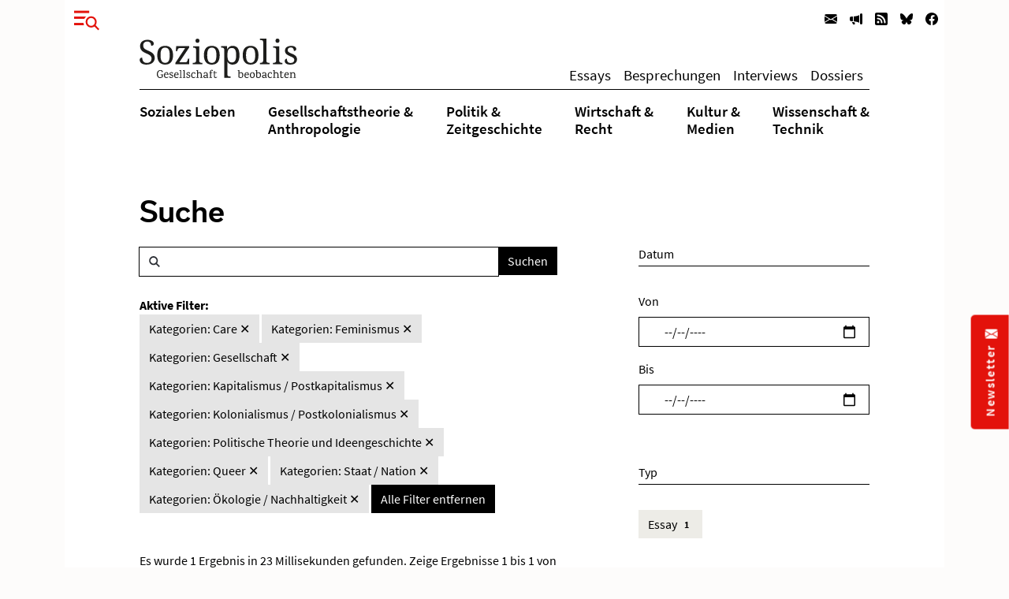

--- FILE ---
content_type: text/html; charset=utf-8
request_url: https://www.soziopolis.de/suche.html?tx_solr%5Bfilter%5D%5B2%5D=category%3AQueer&tx_solr%5Bfilter%5D%5B3%5D=category%3ACare&tx_solr%5Bfilter%5D%5B4%5D=category%3AStaat%20%2F%20Nation&tx_solr%5Bfilter%5D%5B5%5D=category%3A%C3%96kologie%20%2F%20Nachhaltigkeit&tx_solr%5Bfilter%5D%5B6%5D=category%3AKolonialismus%20%2F%20Postkolonialismus&tx_solr%5Bfilter%5D%5B7%5D=category%3APolitische%20Theorie%20und%20Ideengeschichte&tx_solr%5Bfilter%5D%5B8%5D=category%3AFeminismus&tx_solr%5Bfilter%5D%5B9%5D=category%3AGesellschaft&tx_solr%5Bfilter%5D%5B10%5D=category%3AKapitalismus%20%2F%20Postkapitalismus
body_size: 8544
content:
<!DOCTYPE html>
<html lang="de-DE">
<head>
    <meta charset="utf-8">

<!-- 
	build by werkraum-media.de

	This website is powered by TYPO3 - inspiring people to share!
	TYPO3 is a free open source Content Management Framework initially created by Kasper Skaarhoj and licensed under GNU/GPL.
	TYPO3 is copyright 1998-2026 of Kasper Skaarhoj. Extensions are copyright of their respective owners.
	Information and contribution at https://typo3.org/
-->

<link rel="icon" href="/_assets/8160f583899d2c93262e3083ed5085f2/Favicon/favicon.ico" type="image/vnd.microsoft.icon">
<title>Suche</title>
<meta name="generator" content="TYPO3 CMS">
<meta name="viewport" content="width=device-width, initial-scale=1">
<meta name="robots" content="index,follow">
<meta name="twitter:card" content="summary">
<meta name="twitter:title" content="Suche">
<meta name="apple-mobile-web-app-capable" content="no">


<link rel="stylesheet" href="/_assets/8160f583899d2c93262e3083ed5085f2/Stylesheets/fonts.css?1758802537" media="all">
<link rel="stylesheet" href="/_assets/8160f583899d2c93262e3083ed5085f2/Stylesheets/main.css?1758802537" media="all">







<link rel="canonical" href="https://www.soziopolis.de/suche.html">

</head>
<body>

    <div class="container">
        <div class="page-wrapper">
            <header class="page-header">
                

    

    <div class="modal fade fullscreen" id="menuModal" tabindex="-1" role="dialog" aria-labelledby="myModalLabel" aria-hidden="true">

        <div class="modal-dialog">
            <div class="modal-content">
                <div class="container">
                    <div class="modal-body">

                        <button
                            type="button"
                            class="btn-close btn btn-link ms-3 text-primary"
                            data-bs-dismiss="modal"
                            aria-hidden="true">
                        </button>

                        <div class="row mt-4">
                            <div class="col-md-4 col-lg-3">
                                <p class="mb-1 ms-lg-5"><b>Themen</b></p>
                                <ul class="nav flex-column ms-lg-5">
                                    
                                        <li class="nav-item border-bottom">
                                            <a class="nav-link " href="/soziales-leben.html">
                                                Soziales Leben
                                            </a>
                                        </li>
                                    
                                        <li class="nav-item border-bottom">
                                            <a class="nav-link " href="/gesellschaftstheorie-anthropologie.html">
                                                Gesellschaftstheorie &amp;
Anthropologie
                                            </a>
                                        </li>
                                    
                                        <li class="nav-item border-bottom">
                                            <a class="nav-link " href="/politik-zeitgeschichte.html">
                                                Politik &amp;
Zeitgeschichte
                                            </a>
                                        </li>
                                    
                                        <li class="nav-item border-bottom">
                                            <a class="nav-link " href="/wirtschaft-recht.html">
                                                Wirtschaft &amp;
Recht
                                            </a>
                                        </li>
                                    
                                        <li class="nav-item border-bottom">
                                            <a class="nav-link " href="/kultur-medien.html">
                                                Kultur &amp;
Medien
                                            </a>
                                        </li>
                                    
                                        <li class="nav-item ">
                                            <a class="nav-link " href="/wissenschaft-technik.html">
                                                Wissenschaft &amp;
Technik
                                            </a>
                                        </li>
                                    
                                </ul>
                            </div>

                            <div class="col-md-3 col-lg-2">
                                <p class="mb-1"><b>Texte</b></p>
                                <ul class="nav flex-column mb-3">
                                    
                                        <li class="nav-item border-bottom">
                                            <a class="nav-link " href="/texte/essay.html">
                                                Essays
                                            </a>
                                        </li>
                                    
                                        <li class="nav-item border-bottom">
                                            <a class="nav-link " href="/besprechungen.html">
                                                Besprechungen
                                            </a>
                                        </li>
                                    
                                        <li class="nav-item border-bottom">
                                            <a class="nav-link " href="/texte/interview.html">
                                                Interviews
                                            </a>
                                        </li>
                                    
                                        <li class="nav-item ">
                                            <a class="nav-link " href="/dossier.html">
                                                Dossiers
                                            </a>
                                        </li>
                                    
                                </ul>
                            </div>


                            <div class="col-md-3 col-lg-2">
                                <p class="mb-1"><b>Service</b></p>
                                <ul class="nav flex-column menu-service">
                                    
                                        <li class="nav-item border-bottom">
                                            <a class="nav-link " href="/ausschreibungen/stelle.html">
                                                Stellenausschreibungen
                                            </a>
                                        </li>
                                    
                                        <li class="nav-item border-bottom">
                                            <a class="nav-link " href="/ausschreibungen/call.html">
                                                Calls
                                            </a>
                                        </li>
                                    
                                        <li class="nav-item border-bottom">
                                            <a class="nav-link " href="/veranstaltungen.html">
                                                Veranstaltungen
                                            </a>
                                        </li>
                                    
                                        <li class="nav-item border-bottom">
                                            <a class="nav-link " href="/zeitschriften.html">
                                                Zeitschriften
                                            </a>
                                        </li>
                                    
                                        <li class="nav-item ">
                                            <a class="nav-link " href="/texte/podcast-video.html">
                                                Multimedia
                                            </a>
                                        </li>
                                    
                                </ul>
                            </div>

                            <div class="col-md-3 col-lg-4">
                                <p class="mb-1"><b>Veröffentlichen</b></p>
                                <ul class="nav flex-column menu-contribute">
                                    
                                        <li class="nav-item border-bottom">
                                            <a class="nav-link " href="/veroeffentlichen.html#c9649">
                                                Stellenausschreibungen bekanntmachen
                                            </a>
                                        </li>
                                    
                                        <li class="nav-item border-bottom">
                                            <a class="nav-link " href="/veroeffentlichen.html#c9650">
                                                Calls publizieren
                                            </a>
                                        </li>
                                    
                                        <li class="nav-item border-bottom">
                                            <a class="nav-link " href="/veroeffentlichen.html#c9651">
                                                Veranstaltungen ankündigen
                                            </a>
                                        </li>
                                    
                                        <li class="nav-item border-bottom">
                                            <a class="nav-link " href="/veroeffentlichen.html#c9653">
                                                Zeitschrifteninhaltsverzeichnisse veröffentlichen
                                            </a>
                                        </li>
                                    
                                        <li class="nav-item ">
                                            <a class="nav-link " href="/veroeffentlichen.html#c9652">
                                                Texte einreichen
                                            </a>
                                        </li>
                                    
                                </ul>
                            </div>
                        </div>

                        <div class="row">
                            <div class="col-md-12 col-lg-6">
                                <div class="mt-5 mb-3 mb-lg-5 ms-lg-5">
                                    <form class="form-inline search-form-global"
                                    action="/suche.html">
                                        <div class="input-group">
                                            <span class="icon-search form-control-icon"></span>
                                            <input class="form-control"
                                                type="text"
                                                name="q"/>
                                            <button class="btn btn-dark"
                                                type="submit">
                                                Suchen
                                            </button>
                                        </div>
                                    </form>
                                </div>
                            </div>
                        </div>

                    </div>
                </div>
            </div>
        </div>

    </div>



    
        <nav class="navbar navbar-expand-lg navbar-light d-print-none">
            <button type="button" class="btn btn-link offcanvas-toggle collapsed" data-bs-toggle="modal" data-bs-target="#menuModal" aria-label="Menu">
                
        <!-- @TODO: OPTIMIZE SVG ICONS -->
        <svg xmlns="http://www.w3.org/2000/svg" width="32" height="32" viewBox="0 0 43.401 33.665">
            <g id="Gruppe_780" data-name="Gruppe 780" transform="translate(-37 -26)">
              <rect id="Rechteck_570" data-name="Rechteck 570" width="26" height="4" transform="translate(37 26)" fill="currentColor"/>
              <rect id="Rechteck_571" data-name="Rechteck 571" width="26" height="4" transform="translate(37 36)" fill="currentColor"/>
              <rect id="Rechteck_572" data-name="Rechteck 572" width="26" height="4" transform="translate(37 47)" fill="currentColor"/>
              <circle id="Ellipse_9" data-name="Ellipse 9" cx="13" cy="13" r="13" transform="translate(53 33)" fill="#fff"/>
              <g id="Gruppe_778" data-name="Gruppe 778" transform="translate(-1132.838 -16.88)">
                <g id="Gruppe_680" data-name="Gruppe 680" transform="translate(1191.13 53.88)">
                  <path id="Pfad_24" data-name="Pfad 24" d="M6.768,6.956a8.426,8.426,0,0,0,0-11.685,7.885,7.885,0,0,0-11.367,0,8.422,8.422,0,0,0,0,11.685A7.885,7.885,0,0,0,6.768,6.956Z" transform="translate(6.955 7.148)" fill="none" stroke="currentColor" stroke-width="3"/>
                </g>
                <g id="Gruppe_681" data-name="Gruppe 681" transform="translate(1205.205 68.279)">
                  <path id="Pfad_25" data-name="Pfad 25" d="M0,0,6.953,7.225" fill="none" stroke="currentColor" stroke-width="3"/>
                </g>
              </g>
            </g>
          </svg>
    
            </button>

            <ul class="navbar-nav ms-auto flex-row">
                
                    <li class="nav-item  ms-3 ms-lg-0">
                        <a class="nav-link newsletter" title="Newsletter" href="/newsletter.html">
                            
        <svg xmlns="http://www.w3.org/2000/svg" width="16" height="16" fill="currentColor" class="bi bi-envelope-fill" viewBox="0 0 16 16">
            <path d="M.05 3.555A2 2 0 0 1 2 2h12a2 2 0 0 1 1.95 1.555L8 8.414.05 3.555zM0 4.697v7.104l5.803-3.558L0 4.697zM6.761 8.83l-6.57 4.027A2 2 0 0 0 2 14h12a2 2 0 0 0 1.808-1.144l-6.57-4.027L8 9.586l-1.239-.757zm3.436-.586L16 11.801V4.697l-5.803 3.546z"/>
        </svg>
    
                            <span class="d-none">Newsletter</span>
                        </a>
                    </li>
                
                    <li class="nav-item  ms-3 ms-lg-0">
                        <a class="nav-link veröffentlichen" title="Veröffentlichen" href="/veroeffentlichen.html">
                            
        <svg xmlns="http://www.w3.org/2000/svg" width="16" height="16" fill="currentColor" class="bi bi-megaphone-fill" viewBox="0 0 16 16">
            <path d="M13 2.5a1.5 1.5 0 0 1 3 0v11a1.5 1.5 0 0 1-3 0v-11zm-1 .724c-2.067.95-4.539 1.481-7 1.656v6.237a25.222 25.222 0 0 1 1.088.085c2.053.204 4.038.668 5.912 1.56V3.224zm-8 7.841V4.934c-.68.027-1.399.043-2.008.053A2.02 2.02 0 0 0 0 7v2c0 1.106.896 1.996 1.994 2.009a68.14 68.14 0 0 1 .496.008 64 64 0 0 1 1.51.048zm1.39 1.081c.285.021.569.047.85.078l.253 1.69a1 1 0 0 1-.983 1.187h-.548a1 1 0 0 1-.916-.599l-1.314-2.48a65.81 65.81 0 0 1 1.692.064c.327.017.65.037.966.06z"/>
        </svg>
    
                            <span class="d-none">Veröffentlichen</span>
                        </a>
                    </li>
                
                
                    <li class="nav-item  ms-3 ms-lg-0">
                        <a class="nav-link" title="RSS" href="https://www.soziopolis.de/rssfeed.xml">
                            
        <svg xmlns="http://www.w3.org/2000/svg" width="16" height="16" fill="currentColor" class="bi bi-rss-fill" viewBox="0 0 16 16">
            <path d="M2 0a2 2 0 0 0-2 2v12a2 2 0 0 0 2 2h12a2 2 0 0 0 2-2V2a2 2 0 0 0-2-2H2zm1.5 2.5c5.523 0 10 4.477 10 10a1 1 0 1 1-2 0 8 8 0 0 0-8-8 1 1 0 0 1 0-2zm0 4a6 6 0 0 1 6 6 1 1 0 1 1-2 0 4 4 0 0 0-4-4 1 1 0 0 1 0-2zm.5 7a1.5 1.5 0 1 1 0-3 1.5 1.5 0 0 1 0 3z"/>
        </svg>
    
                            <span class="d-none">RSS</span>
                        </a>
                    </li>
                
                    <li class="nav-item  ms-3 ms-lg-0">
                        <a class="nav-link" title="Bluesky" href="https://bsky.app/profile/soziopolis.bsky.social" rel="noreferrer">
                            
        <svg xmlns="http://www.w3.org/2000/svg" width="16" height="16" fill="currentColor" class="bi bi-bluesky" viewBox="0 0 16 16">
            <path d="M3.468 1.948C5.303 3.325 7.276 6.118 8 7.616c.725-1.498 2.698-4.29 4.532-5.668C13.855.955 16 .186 16 2.632c0 .489-.28 4.105-.444 4.692-.572 2.04-2.653 2.561-4.504 2.246 3.236.551 4.06 2.375 2.281 4.2-3.376 3.464-4.852-.87-5.23-1.98-.07-.204-.103-.3-.103-.218 0-.081-.033.014-.102.218-.379 1.11-1.855 5.444-5.231 1.98-1.778-1.825-.955-3.65 2.28-4.2-1.85.315-3.932-.205-4.503-2.246C.28 6.737 0 3.12 0 2.632 0 .186 2.145.955 3.468 1.948"/>
        </svg>
    
                            <span class="d-none">Bluesky</span>
                        </a>
                    </li>
                
                    <li class="nav-item  ms-3 ms-lg-0">
                        <a class="nav-link" title="Facebook" href="https://www.facebook.com/Soziopolis-470844213115079" rel="noreferrer">
                            
        <svg xmlns="http://www.w3.org/2000/svg" width="16" height="16" fill="currentColor" class="bi bi-facebook" viewBox="0 0 16 16">
            <path d="M16 8.049c0-4.446-3.582-8.05-8-8.05C3.58 0-.002 3.603-.002 8.05c0 4.017 2.926 7.347 6.75 7.951v-5.625h-2.03V8.05H6.75V6.275c0-2.017 1.195-3.131 3.022-3.131.876 0 1.791.157 1.791.157v1.98h-1.009c-.993 0-1.303.621-1.303 1.258v1.51h2.218l-.354 2.326H9.25V16c3.824-.604 6.75-3.934 6.75-7.951z"/>
        </svg>
    
                            <span class="d-none">Facebook</span>
                        </a>
                    </li>
                
            </ul>

        </nav>
    

    <div class="default-header px-3 px-xl-0">
        <div class="row">
            <div class="col-md12 offset-md-0 col-xl-10 offset-xl-1">
                
    <nav class="navbar navbar-expand-lg navbar-light menu-secondary justify-content-center justify-content-lg-between">
        <a class="navbar-brand me-0 mt-3 mb-3 mt-lg-0 mb-lg-0" href="/index.html">
            <img alt="Logo Soziopolis" title="Soziopolis Logo" src="/_assets/8160f583899d2c93262e3083ed5085f2/Images/soziopolis.svg" width="200" height="50" />
        </a>
        <ul class="navbar-nav ms-auto flex-row d-none d-sm-inline-flex">
            
                <li class="nav-item ms-3 ms-lg-0">
                    <a class="nav-link " href="/texte/essay.html">
                        Essays
                    </a>
                </li>
            
                <li class="nav-item ms-3 ms-lg-0">
                    <a class="nav-link " href="/besprechungen.html">
                        Besprechungen
                    </a>
                </li>
            
                <li class="nav-item ms-3 ms-lg-0">
                    <a class="nav-link " href="/texte/interview.html">
                        Interviews
                    </a>
                </li>
            
                <li class="nav-item ms-3 ms-lg-0">
                    <a class="nav-link " href="/dossier.html">
                        Dossiers
                    </a>
                </li>
            
        </ul>
    </nav>

            </div>
        </div>

        <div class="row">
            <div class="col-md-12 offset-md-0 col-xl-10 offset-xl-1">
                <div class="d-none d-md-block menu-primary mt-2 mb-3">
                    
    <ul class="nav d-flex justify-content-center justify-content-lg-between">
        
            <li class="nav-item">
                <a class="nav-link  " href="/soziales-leben.html">
                    Soziales Leben
                </a>
            </li>
        
            <li class="nav-item">
                <a class="nav-link  " href="/gesellschaftstheorie-anthropologie.html">
                    Gesellschaftstheorie &amp;<br />
Anthropologie
                </a>
            </li>
        
            <li class="nav-item">
                <a class="nav-link  " href="/politik-zeitgeschichte.html">
                    Politik &amp;<br />
Zeitgeschichte
                </a>
            </li>
        
            <li class="nav-item">
                <a class="nav-link  " href="/wirtschaft-recht.html">
                    Wirtschaft &amp;<br />
Recht
                </a>
            </li>
        
            <li class="nav-item">
                <a class="nav-link  " href="/kultur-medien.html">
                    Kultur &amp;<br />
Medien
                </a>
            </li>
        
            <li class="nav-item">
                <a class="nav-link  " href="/wissenschaft-technik.html">
                    Wissenschaft &amp;<br />
Technik
                </a>
            </li>
        
    </ul>


                </div>
            </div>
        </div>
    </div>



            </header>

            <main class="page-content mb-5">
                

        <div class="row">
            <div class="col-md-12 col-xl-10 offset-xl-1">
                <div class="default-content mt-5 mb-5 px-3 px-xl-0">
                    

    <div class="row">
        <div class="col-12">
            <h1 class="mb-4">Suche</h1>
        </div>
    </div>
    <div class="row">
        <div class="col-xl-7">
            

        <div class="row">
            
                <div class="tx-solr-search-form">
                    

    <div class="tx-solr-search-form">
        <form method="get" class="search-form" id="tx-solr-search-form-pi-results" action="/suche.html" data-suggest="/suche?type=7384" data-suggest-header="Top Results" accept-charset="utf-8">
            <div class="input-group">
                <span class="icon-search form-control-icon"></span>

                

                

                <input type="text" class="tx-solr-q js-solr-q tx-solr-suggest tx-solr-suggest-focus form-control" name="tx_solr[q]" value="" />

                <span class="input-group-btn">
                    <button class="btn btn-dark tx-solr-submit" type="submit">
                        <span>
                            Suchen
                        </span>
                    </button>
                </span>
            </div>
        </form>
    </div>


                </div>
            
        </div>

        <div class="row search-facets">
            <div class="col-md-12">
                
    
        <div id="tx-solr-facets-in-use" class="my-4">
            <b>Aktive Filter:</b><br>
            
                
                    
                        <a href="/suche.html?tx_solr%5Bfilter%5D%5B2%5D=category%3AQueer&amp;tx_solr%5Bfilter%5D%5B4%5D=category%3AStaat%20%2F%20Nation&amp;tx_solr%5Bfilter%5D%5B5%5D=category%3A%C3%96kologie%20%2F%20Nachhaltigkeit&amp;tx_solr%5Bfilter%5D%5B6%5D=category%3AKolonialismus%20%2F%20Postkolonialismus&amp;tx_solr%5Bfilter%5D%5B7%5D=category%3APolitische%20Theorie%20und%20Ideengeschichte&amp;tx_solr%5Bfilter%5D%5B8%5D=category%3AFeminismus&amp;tx_solr%5Bfilter%5D%5B9%5D=category%3AGesellschaft&amp;tx_solr%5Bfilter%5D%5B10%5D=category%3AKapitalismus%20%2F%20Postkapitalismus"
                        class="facet remove-facet-option btn btn-gray-400 ">
                            Kategorien: Care
                            &#10005;
                        </a>
                    
                        <a href="/suche.html?tx_solr%5Bfilter%5D%5B2%5D=category%3AQueer&amp;tx_solr%5Bfilter%5D%5B3%5D=category%3ACare&amp;tx_solr%5Bfilter%5D%5B4%5D=category%3AStaat%20%2F%20Nation&amp;tx_solr%5Bfilter%5D%5B5%5D=category%3A%C3%96kologie%20%2F%20Nachhaltigkeit&amp;tx_solr%5Bfilter%5D%5B6%5D=category%3AKolonialismus%20%2F%20Postkolonialismus&amp;tx_solr%5Bfilter%5D%5B7%5D=category%3APolitische%20Theorie%20und%20Ideengeschichte&amp;tx_solr%5Bfilter%5D%5B9%5D=category%3AGesellschaft&amp;tx_solr%5Bfilter%5D%5B10%5D=category%3AKapitalismus%20%2F%20Postkapitalismus"
                        class="facet remove-facet-option btn btn-gray-400 ">
                            Kategorien: Feminismus
                            &#10005;
                        </a>
                    
                        <a href="/suche.html?tx_solr%5Bfilter%5D%5B2%5D=category%3AQueer&amp;tx_solr%5Bfilter%5D%5B3%5D=category%3ACare&amp;tx_solr%5Bfilter%5D%5B4%5D=category%3AStaat%20%2F%20Nation&amp;tx_solr%5Bfilter%5D%5B5%5D=category%3A%C3%96kologie%20%2F%20Nachhaltigkeit&amp;tx_solr%5Bfilter%5D%5B6%5D=category%3AKolonialismus%20%2F%20Postkolonialismus&amp;tx_solr%5Bfilter%5D%5B7%5D=category%3APolitische%20Theorie%20und%20Ideengeschichte&amp;tx_solr%5Bfilter%5D%5B8%5D=category%3AFeminismus&amp;tx_solr%5Bfilter%5D%5B10%5D=category%3AKapitalismus%20%2F%20Postkapitalismus"
                        class="facet remove-facet-option btn btn-gray-400 ">
                            Kategorien: Gesellschaft
                            &#10005;
                        </a>
                    
                        <a href="/suche.html?tx_solr%5Bfilter%5D%5B2%5D=category%3AQueer&amp;tx_solr%5Bfilter%5D%5B3%5D=category%3ACare&amp;tx_solr%5Bfilter%5D%5B4%5D=category%3AStaat%20%2F%20Nation&amp;tx_solr%5Bfilter%5D%5B5%5D=category%3A%C3%96kologie%20%2F%20Nachhaltigkeit&amp;tx_solr%5Bfilter%5D%5B6%5D=category%3AKolonialismus%20%2F%20Postkolonialismus&amp;tx_solr%5Bfilter%5D%5B7%5D=category%3APolitische%20Theorie%20und%20Ideengeschichte&amp;tx_solr%5Bfilter%5D%5B8%5D=category%3AFeminismus&amp;tx_solr%5Bfilter%5D%5B9%5D=category%3AGesellschaft"
                        class="facet remove-facet-option btn btn-gray-400 ">
                            Kategorien: Kapitalismus / Postkapitalismus
                            &#10005;
                        </a>
                    
                        <a href="/suche.html?tx_solr%5Bfilter%5D%5B2%5D=category%3AQueer&amp;tx_solr%5Bfilter%5D%5B3%5D=category%3ACare&amp;tx_solr%5Bfilter%5D%5B4%5D=category%3AStaat%20%2F%20Nation&amp;tx_solr%5Bfilter%5D%5B5%5D=category%3A%C3%96kologie%20%2F%20Nachhaltigkeit&amp;tx_solr%5Bfilter%5D%5B7%5D=category%3APolitische%20Theorie%20und%20Ideengeschichte&amp;tx_solr%5Bfilter%5D%5B8%5D=category%3AFeminismus&amp;tx_solr%5Bfilter%5D%5B9%5D=category%3AGesellschaft&amp;tx_solr%5Bfilter%5D%5B10%5D=category%3AKapitalismus%20%2F%20Postkapitalismus"
                        class="facet remove-facet-option btn btn-gray-400 ">
                            Kategorien: Kolonialismus / Postkolonialismus
                            &#10005;
                        </a>
                    
                        <a href="/suche.html?tx_solr%5Bfilter%5D%5B2%5D=category%3AQueer&amp;tx_solr%5Bfilter%5D%5B3%5D=category%3ACare&amp;tx_solr%5Bfilter%5D%5B4%5D=category%3AStaat%20%2F%20Nation&amp;tx_solr%5Bfilter%5D%5B5%5D=category%3A%C3%96kologie%20%2F%20Nachhaltigkeit&amp;tx_solr%5Bfilter%5D%5B6%5D=category%3AKolonialismus%20%2F%20Postkolonialismus&amp;tx_solr%5Bfilter%5D%5B8%5D=category%3AFeminismus&amp;tx_solr%5Bfilter%5D%5B9%5D=category%3AGesellschaft&amp;tx_solr%5Bfilter%5D%5B10%5D=category%3AKapitalismus%20%2F%20Postkapitalismus"
                        class="facet remove-facet-option btn btn-gray-400 ">
                            Kategorien: Politische Theorie und Ideengeschichte
                            &#10005;
                        </a>
                    
                        <a href="/suche.html?tx_solr%5Bfilter%5D%5B3%5D=category%3ACare&amp;tx_solr%5Bfilter%5D%5B4%5D=category%3AStaat%20%2F%20Nation&amp;tx_solr%5Bfilter%5D%5B5%5D=category%3A%C3%96kologie%20%2F%20Nachhaltigkeit&amp;tx_solr%5Bfilter%5D%5B6%5D=category%3AKolonialismus%20%2F%20Postkolonialismus&amp;tx_solr%5Bfilter%5D%5B7%5D=category%3APolitische%20Theorie%20und%20Ideengeschichte&amp;tx_solr%5Bfilter%5D%5B8%5D=category%3AFeminismus&amp;tx_solr%5Bfilter%5D%5B9%5D=category%3AGesellschaft&amp;tx_solr%5Bfilter%5D%5B10%5D=category%3AKapitalismus%20%2F%20Postkapitalismus"
                        class="facet remove-facet-option btn btn-gray-400 ">
                            Kategorien: Queer
                            &#10005;
                        </a>
                    
                        <a href="/suche.html?tx_solr%5Bfilter%5D%5B2%5D=category%3AQueer&amp;tx_solr%5Bfilter%5D%5B3%5D=category%3ACare&amp;tx_solr%5Bfilter%5D%5B5%5D=category%3A%C3%96kologie%20%2F%20Nachhaltigkeit&amp;tx_solr%5Bfilter%5D%5B6%5D=category%3AKolonialismus%20%2F%20Postkolonialismus&amp;tx_solr%5Bfilter%5D%5B7%5D=category%3APolitische%20Theorie%20und%20Ideengeschichte&amp;tx_solr%5Bfilter%5D%5B8%5D=category%3AFeminismus&amp;tx_solr%5Bfilter%5D%5B9%5D=category%3AGesellschaft&amp;tx_solr%5Bfilter%5D%5B10%5D=category%3AKapitalismus%20%2F%20Postkapitalismus"
                        class="facet remove-facet-option btn btn-gray-400 ">
                            Kategorien: Staat / Nation
                            &#10005;
                        </a>
                    
                        <a href="/suche.html?tx_solr%5Bfilter%5D%5B2%5D=category%3AQueer&amp;tx_solr%5Bfilter%5D%5B3%5D=category%3ACare&amp;tx_solr%5Bfilter%5D%5B4%5D=category%3AStaat%20%2F%20Nation&amp;tx_solr%5Bfilter%5D%5B6%5D=category%3AKolonialismus%20%2F%20Postkolonialismus&amp;tx_solr%5Bfilter%5D%5B7%5D=category%3APolitische%20Theorie%20und%20Ideengeschichte&amp;tx_solr%5Bfilter%5D%5B8%5D=category%3AFeminismus&amp;tx_solr%5Bfilter%5D%5B9%5D=category%3AGesellschaft&amp;tx_solr%5Bfilter%5D%5B10%5D=category%3AKapitalismus%20%2F%20Postkapitalismus"
                        class="facet remove-facet-option btn btn-gray-400 ">
                            Kategorien: Ökologie / Nachhaltigkeit
                            &#10005;
                        </a>
                    
                
            
            <a href="/suche.html" class="btn btn-dark">
                Alle Filter entfernen
                <i class="glyphicon glyphicon-remove"></i>
            </a>
        </div>
    

            </div>
        </div>

        <div class="row search-info">
            <div class="col-md-12">
                <div class="bg-gray-300 text-dark my-4">
                    
                            
                        

                    

                    
                        <span class="result-found">
                            
                                    Es wurde 1 Ergebnis in 23 Millisekunden gefunden.
                                
                        </span>
                        <span class="result-range">
                            
                                Zeige Ergebnisse 1 bis 1 von 1.
                            
                        </span>
                    
                </div>
            </div>
        </div>

        <div class="col-12 mb-4 hidden-xs text-end">
            
                
	<div id="tx-solr-sorting" class="secondaryContentSection">


		<div class="dropdown">
			<a class="btn btn-gray-300 dropdown-toggle" href="#" role="button" id="dropdownMenuLink" data-bs-toggle="dropdown" aria-expanded="false">
				<span class="bi bi-arrow-down-up"></span>
				Sortieren nach
			</a>

			<ul class="dropdown-menu" aria-labelledby="dropdownMenuLink">
				
					<li>
						
									<a
										class="dropdown-item solr-ajaxified active"
										href="/suche.html?tx_solr%5Bfilter%5D%5B2%5D=category%3AQueer&amp;tx_solr%5Bfilter%5D%5B3%5D=category%3ACare&amp;tx_solr%5Bfilter%5D%5B4%5D=category%3AStaat%20%2F%20Nation&amp;tx_solr%5Bfilter%5D%5B5%5D=category%3A%C3%96kologie%20%2F%20Nachhaltigkeit&amp;tx_solr%5Bfilter%5D%5B6%5D=category%3AKolonialismus%20%2F%20Postkolonialismus&amp;tx_solr%5Bfilter%5D%5B7%5D=category%3APolitische%20Theorie%20und%20Ideengeschichte&amp;tx_solr%5Bfilter%5D%5B8%5D=category%3AFeminismus&amp;tx_solr%5Bfilter%5D%5B9%5D=category%3AGesellschaft&amp;tx_solr%5Bfilter%5D%5B10%5D=category%3AKapitalismus%20%2F%20Postkapitalismus"
									>Relevanz</a>
							
					</li>
				
					<li>
						
								
											<a
												class="dropdown-item solr-ajaxified"
												href="/suche.html?tx_solr%5Bfilter%5D%5B2%5D=category%3AQueer&amp;tx_solr%5Bfilter%5D%5B3%5D=category%3ACare&amp;tx_solr%5Bfilter%5D%5B4%5D=category%3AStaat%20%2F%20Nation&amp;tx_solr%5Bfilter%5D%5B5%5D=category%3A%C3%96kologie%20%2F%20Nachhaltigkeit&amp;tx_solr%5Bfilter%5D%5B6%5D=category%3AKolonialismus%20%2F%20Postkolonialismus&amp;tx_solr%5Bfilter%5D%5B7%5D=category%3APolitische%20Theorie%20und%20Ideengeschichte&amp;tx_solr%5Bfilter%5D%5B8%5D=category%3AFeminismus&amp;tx_solr%5Bfilter%5D%5B9%5D=category%3AGesellschaft&amp;tx_solr%5Bfilter%5D%5B10%5D=category%3AKapitalismus%20%2F%20Postkapitalismus&amp;tx_solr%5Bsort%5D=date%20asc"
											>Datum</a>
									
							
					</li>
				
			</ul>
		</div>
	</div>

            
        </div>

        <div class="row">
            <div class="col-md-12">
                
                    <div data-start="" class="results-list list-group">
                        
                            
        <div class="row mb-3 search-result">
            <div class="col-md-12">
                

    <p class="article-meta mb-1">
        
            

    
        
            
                    <a class="author-name" href="https://www.soziopolis.de/autoren/profil/gundula-ludwig.html">Gundula Ludwig</a>
                
         |
    


        
        Essay | 06.04.2022
    </p>

    <h2 class="article-headline">
        <a href="/souveraenitaetsphantasma-und-normalitaetsfetisch.html">
            Souveränitätsphantasma und Normalitätsfetisch
        </a>
    </h2>

    <p class="article-abstract mb-1">
        Politik in Zeiten der Corona-Krise
    </p>

    <p class="article-read-more mb-4">
        <a href="/souveraenitaetsphantasma-und-normalitaetsfetisch.html" class="article-more-minimal">
            
        <svg xmlns="http://www.w3.org/2000/svg" width="16" height="16" fill="currentColor" class="bi bi-arrow-right" viewBox="0 0 16 16">
            <path fill-rule="evenodd" d="M1 8a.5.5 0 0 1 .5-.5h11.793l-3.147-3.146a.5.5 0 0 1 .708-.708l4 4a.5.5 0 0 1 0 .708l-4 4a.5.5 0 0 1-.708-.708L13.293 8.5H1.5A.5.5 0 0 1 1 8z"/>
        </svg>
     <span>Artikel lesen</span>
        </a>
    </p>


            </div>
        </div>

                        
                    </div>
                    
        
    
                
            </div>
        </div>

    
        </div>
        <div class="col-md-4 offset-md-1">
            
        <div id="tx-solr-search-functions">
            <form method="get" class="search-form">
                <input type="hidden" name="tx_solr[q]" value="">
                
                    
                        
                            <input type="hidden" name="tx_solr[filter][]" value="category:Care" />
                        
                            <input type="hidden" name="tx_solr[filter][]" value="category:Feminismus" />
                        
                            <input type="hidden" name="tx_solr[filter][]" value="category:Gesellschaft" />
                        
                            <input type="hidden" name="tx_solr[filter][]" value="category:Kapitalismus / Postkapitalismus" />
                        
                            <input type="hidden" name="tx_solr[filter][]" value="category:Kolonialismus / Postkolonialismus" />
                        
                            <input type="hidden" name="tx_solr[filter][]" value="category:Politische Theorie und Ideengeschichte" />
                        
                            <input type="hidden" name="tx_solr[filter][]" value="category:Queer" />
                        
                            <input type="hidden" name="tx_solr[filter][]" value="category:Staat / Nation" />
                        
                            <input type="hidden" name="tx_solr[filter][]" value="category:Ökologie / Nachhaltigkeit" />
                        
                    
                

                
                    
	<div id="tx-solr-faceting">
		
			<div class="facet-area-main">
				<div class="solr-facets-available secondaryContentSection">
					<div class="facets d-grid gap-3">
						
							<div class="facet facet-type facet-type-dateRange" id="facet-accordion-dates">
								

    <h4>Datum</h4>

    <input type="hidden" name="tx_solr[filter][dates][name]"
        value="dates"
        />

    <label for="start" class="form-label">Von</label>
    <input type="date" class="form-control start mb-3" id="start" name="tx_solr[filter][dates][start]"
        min="2025-01-24"
        max="2027-01-24"
        value=""
        />

    <label for="end" class="form-label">Bis</label>
    <input type="date" class="form-control end mb-5" id="end" name="tx_solr[filter][dates][end]"
        min="2025-01-24"
        max="2027-01-24"
        value=""
        />


							</div>
						
							<div class="facet facet-type facet-type-options" id="facet-accordion-type">
								

    <h4 class="facet-label">
        Typ
    </h4>

    <p class="facet-option-list facet-type-options mb-5" data-facet-name="type" data-facet-label="Typ" id="facettype">
        
            <a class="facet btn btn-gray-300 text-sm mb-1" href="/suche.html?tx_solr%5Bfilter%5D%5B2%5D=category%3AQueer&amp;tx_solr%5Bfilter%5D%5B3%5D=category%3ACare&amp;tx_solr%5Bfilter%5D%5B4%5D=category%3AStaat%20%2F%20Nation&amp;tx_solr%5Bfilter%5D%5B5%5D=category%3A%C3%96kologie%20%2F%20Nachhaltigkeit&amp;tx_solr%5Bfilter%5D%5B6%5D=category%3AKolonialismus%20%2F%20Postkolonialismus&amp;tx_solr%5Bfilter%5D%5B7%5D=category%3APolitische%20Theorie%20und%20Ideengeschichte&amp;tx_solr%5Bfilter%5D%5B8%5D=category%3AFeminismus&amp;tx_solr%5Bfilter%5D%5B9%5D=category%3AGesellschaft&amp;tx_solr%5Bfilter%5D%5B10%5D=category%3AKapitalismus%20%2F%20Postkapitalismus&amp;tx_solr%5Bfilter%5D%5B11%5D=type%3AEssay">Essay
                <span class="facet-result-count badge bg-gray-400 text-dark ">1</span>
            </a>
        
    </p>



							</div>
						
							<div class="facet facet-type facet-type-options" id="facet-accordion-category">
								

    <h4 class="facet-label">
        Kategorie
    </h4>

    <p class="facet-option-list facet-type-options mb-5" data-facet-name="category" data-facet-label="Kategorien" id="facetcategory">
        
            <a class="facet btn btn-gray-300 text-sm mb-1" href="/suche.html?tx_solr%5Bfilter%5D%5B2%5D=category%3AQueer&amp;tx_solr%5Bfilter%5D%5B3%5D=category%3ACare&amp;tx_solr%5Bfilter%5D%5B4%5D=category%3AStaat%20%2F%20Nation&amp;tx_solr%5Bfilter%5D%5B5%5D=category%3A%C3%96kologie%20%2F%20Nachhaltigkeit&amp;tx_solr%5Bfilter%5D%5B6%5D=category%3AKolonialismus%20%2F%20Postkolonialismus&amp;tx_solr%5Bfilter%5D%5B7%5D=category%3APolitische%20Theorie%20und%20Ideengeschichte&amp;tx_solr%5Bfilter%5D%5B8%5D=category%3AFeminismus&amp;tx_solr%5Bfilter%5D%5B9%5D=category%3AGesellschaft&amp;tx_solr%5Bfilter%5D%5B10%5D=category%3AKapitalismus%20%2F%20Postkapitalismus">Care
                <span class="facet-result-count badge bg-gray-400 text-dark ">1</span>
            </a>
        
            <a class="facet btn btn-gray-300 text-sm mb-1" href="/suche.html?tx_solr%5Bfilter%5D%5B2%5D=category%3AQueer&amp;tx_solr%5Bfilter%5D%5B3%5D=category%3ACare&amp;tx_solr%5Bfilter%5D%5B4%5D=category%3AStaat%20%2F%20Nation&amp;tx_solr%5Bfilter%5D%5B5%5D=category%3A%C3%96kologie%20%2F%20Nachhaltigkeit&amp;tx_solr%5Bfilter%5D%5B6%5D=category%3AKolonialismus%20%2F%20Postkolonialismus&amp;tx_solr%5Bfilter%5D%5B7%5D=category%3APolitische%20Theorie%20und%20Ideengeschichte&amp;tx_solr%5Bfilter%5D%5B8%5D=category%3AFeminismus&amp;tx_solr%5Bfilter%5D%5B9%5D=category%3AGesellschaft&amp;tx_solr%5Bfilter%5D%5B10%5D=category%3AKapitalismus%20%2F%20Postkapitalismus&amp;tx_solr%5Bfilter%5D%5B11%5D=category%3ADemokratie">Demokratie
                <span class="facet-result-count badge bg-gray-400 text-dark ">1</span>
            </a>
        
            <a class="facet btn btn-gray-300 text-sm mb-1" href="/suche.html?tx_solr%5Bfilter%5D%5B2%5D=category%3AQueer&amp;tx_solr%5Bfilter%5D%5B3%5D=category%3ACare&amp;tx_solr%5Bfilter%5D%5B4%5D=category%3AStaat%20%2F%20Nation&amp;tx_solr%5Bfilter%5D%5B5%5D=category%3A%C3%96kologie%20%2F%20Nachhaltigkeit&amp;tx_solr%5Bfilter%5D%5B6%5D=category%3AKolonialismus%20%2F%20Postkolonialismus&amp;tx_solr%5Bfilter%5D%5B7%5D=category%3APolitische%20Theorie%20und%20Ideengeschichte&amp;tx_solr%5Bfilter%5D%5B8%5D=category%3AFeminismus&amp;tx_solr%5Bfilter%5D%5B9%5D=category%3AGesellschaft&amp;tx_solr%5Bfilter%5D%5B10%5D=category%3AKapitalismus%20%2F%20Postkapitalismus">Feminismus
                <span class="facet-result-count badge bg-gray-400 text-dark ">1</span>
            </a>
        
            <a class="facet btn btn-gray-300 text-sm mb-1" href="/suche.html?tx_solr%5Bfilter%5D%5B2%5D=category%3AQueer&amp;tx_solr%5Bfilter%5D%5B3%5D=category%3ACare&amp;tx_solr%5Bfilter%5D%5B4%5D=category%3AStaat%20%2F%20Nation&amp;tx_solr%5Bfilter%5D%5B5%5D=category%3A%C3%96kologie%20%2F%20Nachhaltigkeit&amp;tx_solr%5Bfilter%5D%5B6%5D=category%3AKolonialismus%20%2F%20Postkolonialismus&amp;tx_solr%5Bfilter%5D%5B7%5D=category%3APolitische%20Theorie%20und%20Ideengeschichte&amp;tx_solr%5Bfilter%5D%5B8%5D=category%3AFeminismus&amp;tx_solr%5Bfilter%5D%5B9%5D=category%3AGesellschaft&amp;tx_solr%5Bfilter%5D%5B10%5D=category%3AKapitalismus%20%2F%20Postkapitalismus&amp;tx_solr%5Bfilter%5D%5B11%5D=category%3AGender">Gender
                <span class="facet-result-count badge bg-gray-400 text-dark ">1</span>
            </a>
        
            <a class="facet btn btn-gray-300 text-sm mb-1" href="/suche.html?tx_solr%5Bfilter%5D%5B2%5D=category%3AQueer&amp;tx_solr%5Bfilter%5D%5B3%5D=category%3ACare&amp;tx_solr%5Bfilter%5D%5B4%5D=category%3AStaat%20%2F%20Nation&amp;tx_solr%5Bfilter%5D%5B5%5D=category%3A%C3%96kologie%20%2F%20Nachhaltigkeit&amp;tx_solr%5Bfilter%5D%5B6%5D=category%3AKolonialismus%20%2F%20Postkolonialismus&amp;tx_solr%5Bfilter%5D%5B7%5D=category%3APolitische%20Theorie%20und%20Ideengeschichte&amp;tx_solr%5Bfilter%5D%5B8%5D=category%3AFeminismus&amp;tx_solr%5Bfilter%5D%5B9%5D=category%3AGesellschaft&amp;tx_solr%5Bfilter%5D%5B10%5D=category%3AKapitalismus%20%2F%20Postkapitalismus">Gesellschaft
                <span class="facet-result-count badge bg-gray-400 text-dark ">1</span>
            </a>
        
            <a class="facet btn btn-gray-300 text-sm mb-1" href="/suche.html?tx_solr%5Bfilter%5D%5B2%5D=category%3AQueer&amp;tx_solr%5Bfilter%5D%5B3%5D=category%3ACare&amp;tx_solr%5Bfilter%5D%5B4%5D=category%3AStaat%20%2F%20Nation&amp;tx_solr%5Bfilter%5D%5B5%5D=category%3A%C3%96kologie%20%2F%20Nachhaltigkeit&amp;tx_solr%5Bfilter%5D%5B6%5D=category%3AKolonialismus%20%2F%20Postkolonialismus&amp;tx_solr%5Bfilter%5D%5B7%5D=category%3APolitische%20Theorie%20und%20Ideengeschichte&amp;tx_solr%5Bfilter%5D%5B8%5D=category%3AFeminismus&amp;tx_solr%5Bfilter%5D%5B9%5D=category%3AGesellschaft&amp;tx_solr%5Bfilter%5D%5B10%5D=category%3AKapitalismus%20%2F%20Postkapitalismus&amp;tx_solr%5Bfilter%5D%5B11%5D=category%3AGesundheit%20%2F%20Medizin">Gesundheit / Medizin
                <span class="facet-result-count badge bg-gray-400 text-dark ">1</span>
            </a>
        
            <a class="facet btn btn-gray-300 text-sm mb-1" href="/suche.html?tx_solr%5Bfilter%5D%5B2%5D=category%3AQueer&amp;tx_solr%5Bfilter%5D%5B3%5D=category%3ACare&amp;tx_solr%5Bfilter%5D%5B4%5D=category%3AStaat%20%2F%20Nation&amp;tx_solr%5Bfilter%5D%5B5%5D=category%3A%C3%96kologie%20%2F%20Nachhaltigkeit&amp;tx_solr%5Bfilter%5D%5B6%5D=category%3AKolonialismus%20%2F%20Postkolonialismus&amp;tx_solr%5Bfilter%5D%5B7%5D=category%3APolitische%20Theorie%20und%20Ideengeschichte&amp;tx_solr%5Bfilter%5D%5B8%5D=category%3AFeminismus&amp;tx_solr%5Bfilter%5D%5B9%5D=category%3AGesellschaft&amp;tx_solr%5Bfilter%5D%5B10%5D=category%3AKapitalismus%20%2F%20Postkapitalismus">Kapitalismus / Postkapitalismus
                <span class="facet-result-count badge bg-gray-400 text-dark ">1</span>
            </a>
        
            <a class="facet btn btn-gray-300 text-sm mb-1" href="/suche.html?tx_solr%5Bfilter%5D%5B2%5D=category%3AQueer&amp;tx_solr%5Bfilter%5D%5B3%5D=category%3ACare&amp;tx_solr%5Bfilter%5D%5B4%5D=category%3AStaat%20%2F%20Nation&amp;tx_solr%5Bfilter%5D%5B5%5D=category%3A%C3%96kologie%20%2F%20Nachhaltigkeit&amp;tx_solr%5Bfilter%5D%5B6%5D=category%3AKolonialismus%20%2F%20Postkolonialismus&amp;tx_solr%5Bfilter%5D%5B7%5D=category%3APolitische%20Theorie%20und%20Ideengeschichte&amp;tx_solr%5Bfilter%5D%5B8%5D=category%3AFeminismus&amp;tx_solr%5Bfilter%5D%5B9%5D=category%3AGesellschaft&amp;tx_solr%5Bfilter%5D%5B10%5D=category%3AKapitalismus%20%2F%20Postkapitalismus">Kolonialismus / Postkolonialismus
                <span class="facet-result-count badge bg-gray-400 text-dark ">1</span>
            </a>
        
            <a class="facet btn btn-gray-300 text-sm mb-1" href="/suche.html?tx_solr%5Bfilter%5D%5B2%5D=category%3AQueer&amp;tx_solr%5Bfilter%5D%5B3%5D=category%3ACare&amp;tx_solr%5Bfilter%5D%5B4%5D=category%3AStaat%20%2F%20Nation&amp;tx_solr%5Bfilter%5D%5B5%5D=category%3A%C3%96kologie%20%2F%20Nachhaltigkeit&amp;tx_solr%5Bfilter%5D%5B6%5D=category%3AKolonialismus%20%2F%20Postkolonialismus&amp;tx_solr%5Bfilter%5D%5B7%5D=category%3APolitische%20Theorie%20und%20Ideengeschichte&amp;tx_solr%5Bfilter%5D%5B8%5D=category%3AFeminismus&amp;tx_solr%5Bfilter%5D%5B9%5D=category%3AGesellschaft&amp;tx_solr%5Bfilter%5D%5B10%5D=category%3AKapitalismus%20%2F%20Postkapitalismus&amp;tx_solr%5Bfilter%5D%5B11%5D=category%3AK%C3%B6rper">Körper
                <span class="facet-result-count badge bg-gray-400 text-dark ">1</span>
            </a>
        
            <a class="facet btn btn-gray-300 text-sm mb-1" href="/suche.html?tx_solr%5Bfilter%5D%5B2%5D=category%3AQueer&amp;tx_solr%5Bfilter%5D%5B3%5D=category%3ACare&amp;tx_solr%5Bfilter%5D%5B4%5D=category%3AStaat%20%2F%20Nation&amp;tx_solr%5Bfilter%5D%5B5%5D=category%3A%C3%96kologie%20%2F%20Nachhaltigkeit&amp;tx_solr%5Bfilter%5D%5B6%5D=category%3AKolonialismus%20%2F%20Postkolonialismus&amp;tx_solr%5Bfilter%5D%5B7%5D=category%3APolitische%20Theorie%20und%20Ideengeschichte&amp;tx_solr%5Bfilter%5D%5B8%5D=category%3AFeminismus&amp;tx_solr%5Bfilter%5D%5B9%5D=category%3AGesellschaft&amp;tx_solr%5Bfilter%5D%5B10%5D=category%3AKapitalismus%20%2F%20Postkapitalismus">Politische Theorie und Ideengeschichte
                <span class="facet-result-count badge bg-gray-400 text-dark ">1</span>
            </a>
        
            <a class="facet btn btn-gray-300 text-sm mb-1" href="/suche.html?tx_solr%5Bfilter%5D%5B2%5D=category%3AQueer&amp;tx_solr%5Bfilter%5D%5B3%5D=category%3ACare&amp;tx_solr%5Bfilter%5D%5B4%5D=category%3AStaat%20%2F%20Nation&amp;tx_solr%5Bfilter%5D%5B5%5D=category%3A%C3%96kologie%20%2F%20Nachhaltigkeit&amp;tx_solr%5Bfilter%5D%5B6%5D=category%3AKolonialismus%20%2F%20Postkolonialismus&amp;tx_solr%5Bfilter%5D%5B7%5D=category%3APolitische%20Theorie%20und%20Ideengeschichte&amp;tx_solr%5Bfilter%5D%5B8%5D=category%3AFeminismus&amp;tx_solr%5Bfilter%5D%5B9%5D=category%3AGesellschaft&amp;tx_solr%5Bfilter%5D%5B10%5D=category%3AKapitalismus%20%2F%20Postkapitalismus">Queer
                <span class="facet-result-count badge bg-gray-400 text-dark ">1</span>
            </a>
        
            <a class="facet btn btn-gray-300 text-sm mb-1" href="/suche.html?tx_solr%5Bfilter%5D%5B2%5D=category%3AQueer&amp;tx_solr%5Bfilter%5D%5B3%5D=category%3ACare&amp;tx_solr%5Bfilter%5D%5B4%5D=category%3AStaat%20%2F%20Nation&amp;tx_solr%5Bfilter%5D%5B5%5D=category%3A%C3%96kologie%20%2F%20Nachhaltigkeit&amp;tx_solr%5Bfilter%5D%5B6%5D=category%3AKolonialismus%20%2F%20Postkolonialismus&amp;tx_solr%5Bfilter%5D%5B7%5D=category%3APolitische%20Theorie%20und%20Ideengeschichte&amp;tx_solr%5Bfilter%5D%5B8%5D=category%3AFeminismus&amp;tx_solr%5Bfilter%5D%5B9%5D=category%3AGesellschaft&amp;tx_solr%5Bfilter%5D%5B10%5D=category%3AKapitalismus%20%2F%20Postkapitalismus&amp;tx_solr%5Bfilter%5D%5B11%5D=category%3ARassismus%20%2F%20Diskriminierung">Rassismus / Diskriminierung
                <span class="facet-result-count badge bg-gray-400 text-dark ">1</span>
            </a>
        
            <a class="facet btn btn-gray-300 text-sm mb-1" href="/suche.html?tx_solr%5Bfilter%5D%5B2%5D=category%3AQueer&amp;tx_solr%5Bfilter%5D%5B3%5D=category%3ACare&amp;tx_solr%5Bfilter%5D%5B4%5D=category%3AStaat%20%2F%20Nation&amp;tx_solr%5Bfilter%5D%5B5%5D=category%3A%C3%96kologie%20%2F%20Nachhaltigkeit&amp;tx_solr%5Bfilter%5D%5B6%5D=category%3AKolonialismus%20%2F%20Postkolonialismus&amp;tx_solr%5Bfilter%5D%5B7%5D=category%3APolitische%20Theorie%20und%20Ideengeschichte&amp;tx_solr%5Bfilter%5D%5B8%5D=category%3AFeminismus&amp;tx_solr%5Bfilter%5D%5B9%5D=category%3AGesellschaft&amp;tx_solr%5Bfilter%5D%5B10%5D=category%3AKapitalismus%20%2F%20Postkapitalismus&amp;tx_solr%5Bfilter%5D%5B11%5D=category%3ASoziale%20Ungleichheit">Soziale Ungleichheit
                <span class="facet-result-count badge bg-gray-400 text-dark ">1</span>
            </a>
        
            <a class="facet btn btn-gray-300 text-sm mb-1" href="/suche.html?tx_solr%5Bfilter%5D%5B2%5D=category%3AQueer&amp;tx_solr%5Bfilter%5D%5B3%5D=category%3ACare&amp;tx_solr%5Bfilter%5D%5B4%5D=category%3AStaat%20%2F%20Nation&amp;tx_solr%5Bfilter%5D%5B5%5D=category%3A%C3%96kologie%20%2F%20Nachhaltigkeit&amp;tx_solr%5Bfilter%5D%5B6%5D=category%3AKolonialismus%20%2F%20Postkolonialismus&amp;tx_solr%5Bfilter%5D%5B7%5D=category%3APolitische%20Theorie%20und%20Ideengeschichte&amp;tx_solr%5Bfilter%5D%5B8%5D=category%3AFeminismus&amp;tx_solr%5Bfilter%5D%5B9%5D=category%3AGesellschaft&amp;tx_solr%5Bfilter%5D%5B10%5D=category%3AKapitalismus%20%2F%20Postkapitalismus">Staat / Nation
                <span class="facet-result-count badge bg-gray-400 text-dark ">1</span>
            </a>
        
            <a class="facet btn btn-gray-300 text-sm mb-1" href="/suche.html?tx_solr%5Bfilter%5D%5B2%5D=category%3AQueer&amp;tx_solr%5Bfilter%5D%5B3%5D=category%3ACare&amp;tx_solr%5Bfilter%5D%5B4%5D=category%3AStaat%20%2F%20Nation&amp;tx_solr%5Bfilter%5D%5B5%5D=category%3A%C3%96kologie%20%2F%20Nachhaltigkeit&amp;tx_solr%5Bfilter%5D%5B6%5D=category%3AKolonialismus%20%2F%20Postkolonialismus&amp;tx_solr%5Bfilter%5D%5B7%5D=category%3APolitische%20Theorie%20und%20Ideengeschichte&amp;tx_solr%5Bfilter%5D%5B8%5D=category%3AFeminismus&amp;tx_solr%5Bfilter%5D%5B9%5D=category%3AGesellschaft&amp;tx_solr%5Bfilter%5D%5B10%5D=category%3AKapitalismus%20%2F%20Postkapitalismus">Ökologie / Nachhaltigkeit
                <span class="facet-result-count badge bg-gray-400 text-dark ">1</span>
            </a>
        
    </p>



							</div>
						
							<div class="facet facet-type facet-type-options" id="facet-accordion-author">
								

    <h4 class="facet-label">
        Autor
    </h4>

    <p class="facet-option-list facet-type-options mb-5" data-facet-name="author" data-facet-label="Autor" id="facetauthor">
        
            <a class="facet btn btn-gray-300 text-sm mb-1" href="/suche.html?tx_solr%5Bfilter%5D%5B2%5D=category%3AQueer&amp;tx_solr%5Bfilter%5D%5B3%5D=category%3ACare&amp;tx_solr%5Bfilter%5D%5B4%5D=category%3AStaat%20%2F%20Nation&amp;tx_solr%5Bfilter%5D%5B5%5D=category%3A%C3%96kologie%20%2F%20Nachhaltigkeit&amp;tx_solr%5Bfilter%5D%5B6%5D=category%3AKolonialismus%20%2F%20Postkolonialismus&amp;tx_solr%5Bfilter%5D%5B7%5D=category%3APolitische%20Theorie%20und%20Ideengeschichte&amp;tx_solr%5Bfilter%5D%5B8%5D=category%3AFeminismus&amp;tx_solr%5Bfilter%5D%5B9%5D=category%3AGesellschaft&amp;tx_solr%5Bfilter%5D%5B10%5D=category%3AKapitalismus%20%2F%20Postkapitalismus&amp;tx_solr%5Bfilter%5D%5B11%5D=author%3AGundula%20Ludwig">Gundula Ludwig
                <span class="facet-result-count badge bg-gray-400 text-dark ">1</span>
            </a>
        
    </p>



							</div>
						
					</div>
				</div>
			</div>
		
	</div>



                    <button class="btn btn-dark tx-solr-submit" type="submit"><span>Filter</span></button>
                
            </form>
        </div>
    
        </div>
    </div>



                </div>
            </div>
        </div>

    
            </main>
        </div>
    </div>
    <footer class="page-footer bg-gray-200 mt-5">
        <div class="container">
            

    <div class="container py-5 footer d-print-none">
        <div class="row mb-3">
            <div class="col-lg-4  col-xl-3 offset-xl-1">
                <a href="/index.html">
                    <img alt="Logo Soziopolis" title="Soziopolis Logo" class="img-fluid mb-5 mb-lg-0" src="/_assets/8160f583899d2c93262e3083ed5085f2/Images/soziopolis.svg" width="254" height="63" />
                </a>
            </div>
            <div class="col-lg-8 col-xl-7">
                <div class="d-flex justify-content-lg-end align-items-center h-100">
                    <form class="form-inline search-form-global w-75"
                    action="/suche.html">
                        <div class="input-group">
                            <span class="icon-search form-control-icon"></span>
                            <input class="form-control"
                                type="text"
                                name="q"/>
                            <button class="btn btn-dark"
                                type="submit">
                                Suchen
                            </button>
                        </div>
                    </form>
                </div>
            </div>
        </div>
        <div class="row mb-3">
            <div class="col-12 col-lg-12 col-xl-10 offset-xl-1">
                <hr/>
            </div>
        </div>
        <div class="row sitemap">
            <div class="col-lg-4 col-xl-4 offset-xl-1">
                <p class="mb-1"><b>Themen</b></p>
                <ul class="nav flex-column menu-topics mb-3 mb-lg-0">
                    
                        <li class="nav-item border-bottom">
                            <a class="nav-link " href="/soziales-leben.html">
                                Soziales Leben
                            </a>
                        </li>
                    
                        <li class="nav-item border-bottom">
                            <a class="nav-link " href="/gesellschaftstheorie-anthropologie.html">
                                Gesellschaftstheorie &amp;
Anthropologie
                            </a>
                        </li>
                    
                        <li class="nav-item border-bottom">
                            <a class="nav-link " href="/politik-zeitgeschichte.html">
                                Politik &amp;
Zeitgeschichte
                            </a>
                        </li>
                    
                        <li class="nav-item border-bottom">
                            <a class="nav-link " href="/wirtschaft-recht.html">
                                Wirtschaft &amp;
Recht
                            </a>
                        </li>
                    
                        <li class="nav-item border-bottom">
                            <a class="nav-link " href="/kultur-medien.html">
                                Kultur &amp;
Medien
                            </a>
                        </li>
                    
                        <li class="nav-item ">
                            <a class="nav-link " href="/wissenschaft-technik.html">
                                Wissenschaft &amp;
Technik
                            </a>
                        </li>
                    
                </ul>
            </div>
            <div class="col-lg-2 col-xl-2">
                <p class="mb-1"><b>Texte</b></p>
                <ul class="nav flex-column menu-texts mb-3 mb-lg-0">
                    
                        <li class="nav-item border-bottom">
                            <a class="nav-link " href="/texte/essay.html">
                                Essays
                            </a>
                        </li>
                    
                        <li class="nav-item border-bottom">
                            <a class="nav-link " href="/besprechungen.html">
                                Besprechungen
                            </a>
                        </li>
                    
                        <li class="nav-item border-bottom">
                            <a class="nav-link " href="/texte/interview.html">
                                Interviews
                            </a>
                        </li>
                    
                        <li class="nav-item ">
                            <a class="nav-link " href="/dossier.html">
                                Dossiers
                            </a>
                        </li>
                    
                </ul>
            </div>
            <div class="col-lg-3 col-xl-2">
                <p class="mb-1"><b>Service</b></p>
                <ul class="nav flex-column menu-service mb-3 mb-lg-0">
                    
                        <li class="nav-item border-bottom">
                            <a class="nav-link " href="/ausschreibungen/stelle.html">
                                Stellenausschreibungen
                            </a>
                        </li>
                    
                        <li class="nav-item border-bottom">
                            <a class="nav-link " href="/ausschreibungen/call.html">
                                Calls
                            </a>
                        </li>
                    
                        <li class="nav-item border-bottom">
                            <a class="nav-link " href="/veranstaltungen.html">
                                Veranstaltungen
                            </a>
                        </li>
                    
                        <li class="nav-item border-bottom">
                            <a class="nav-link " href="/zeitschriften.html">
                                Zeitschriften
                            </a>
                        </li>
                    
                        <li class="nav-item ">
                            <a class="nav-link " href="/texte/podcast-video.html">
                                Multimedia
                            </a>
                        </li>
                    
                </ul>
            </div>
            <div class="col-lg-3 col-xl-2">
                <p class="mb-1"><b>Kontakt &amp; Impressum</b></p>
                <ul class="nav flex-column menu-legal">
                    
                        <li class="nav-item border-bottom">
                            <a class="nav-link " href="/ueber-uns.html">
                                Über uns
                            </a>
                        </li>
                    
                        <li class="nav-item border-bottom">
                            <a class="nav-link " href="/partner.html">
                                Partner
                            </a>
                        </li>
                    
                        <li class="nav-item border-bottom">
                            <a class="nav-link " href="/kontakt.html">
                                Kontakt
                            </a>
                        </li>
                    
                        <li class="nav-item border-bottom">
                            <a class="nav-link " href="/meta/impressum.html">
                                Impressum
                            </a>
                        </li>
                    
                        <li class="nav-item ">
                            <a class="nav-link " href="/datenschutz.html">
                                Datenschutz
                            </a>
                        </li>
                    
                </ul>
            </div>
        </div>
        <div class="row mb-3">
            <div class="col-12 col-xl-10 offset-xl-1">
                <hr/>
            </div>
        </div>
        <div class="row">
            <div class="col-lg-6 col-xl-4 offset-xl-1 text-contact mb-3 mb-lg-0">
                <p>
                    <b>&copy; 2015 - 2026 Soziopolis – Gesellschaft beobachten</b><br>
                </p>
            </div>
            <div class="col-lg-6 col-xl-6">
                <nav class="navbar navbar-expand-lg navbar-light ">
                <ul class="navbar-nav ms-lg-auto flex-row">
                    
                        
                                <li class="nav-item  me-1">
                                    <a class="nav-link btn btn-dark px-2 me-1 newsletter" title="Newsletter" href="/newsletter.html">
                                        Newsletter
                                    </a>
                                </li>
                            
                    
                        
                                <li class="nav-item dropdown  me-1">
                                    <a class="nav-link btn btn-dark dropdown-toggle px-2 me-1 veröffentlichen" href="#" role="button" data-bs-toggle="dropdown" aria-expanded="false" title="Veröffentlichen">
                                        Veröffentlichen
                                    </a>
                                    <ul class="dropdown-menu dropdown-menu-dark">
                                        
                                            <li>
                                                <a class="dropdown-item" title="Veröffentlichen" href="/veroeffentlichen.html#c9649">
                                                    Ausschreibungen
                                                </a>
                                            </li>
                                        
                                            <li>
                                                <a class="dropdown-item" title="Veröffentlichen" href="/veroeffentlichen.html#c9651">
                                                    Veranstaltungen
                                                </a>
                                            </li>
                                        
                                            <li>
                                                <a class="dropdown-item" title="Veröffentlichen" href="/veroeffentlichen.html#c9653">
                                                    Zeitschriften
                                                </a>
                                            </li>
                                        
                                            <li>
                                                <a class="dropdown-item" title="Veröffentlichen" href="/veroeffentlichen.html#c9652">
                                                    Texte
                                                </a>
                                            </li>
                                        
                                    </ul>
                                </li>
                            
                    
                    
                        <li class="nav-item  ms-3 ms-lg-0">
                            <a class="nav-link" title="RSS" href="https://www.soziopolis.de/rssfeed.xml">
                                
        <svg xmlns="http://www.w3.org/2000/svg" width="16" height="16" fill="currentColor" class="bi bi-rss-fill" viewBox="0 0 16 16">
            <path d="M2 0a2 2 0 0 0-2 2v12a2 2 0 0 0 2 2h12a2 2 0 0 0 2-2V2a2 2 0 0 0-2-2H2zm1.5 2.5c5.523 0 10 4.477 10 10a1 1 0 1 1-2 0 8 8 0 0 0-8-8 1 1 0 0 1 0-2zm0 4a6 6 0 0 1 6 6 1 1 0 1 1-2 0 4 4 0 0 0-4-4 1 1 0 0 1 0-2zm.5 7a1.5 1.5 0 1 1 0-3 1.5 1.5 0 0 1 0 3z"/>
        </svg>
    
                                <span class="d-none">RSS</span>
                            </a>
                        </li>
                    
                        <li class="nav-item  ms-3 ms-lg-0">
                            <a class="nav-link" title="Bluesky" href="https://bsky.app/profile/soziopolis.bsky.social" rel="noreferrer">
                                
        <svg xmlns="http://www.w3.org/2000/svg" width="16" height="16" fill="currentColor" class="bi bi-bluesky" viewBox="0 0 16 16">
            <path d="M3.468 1.948C5.303 3.325 7.276 6.118 8 7.616c.725-1.498 2.698-4.29 4.532-5.668C13.855.955 16 .186 16 2.632c0 .489-.28 4.105-.444 4.692-.572 2.04-2.653 2.561-4.504 2.246 3.236.551 4.06 2.375 2.281 4.2-3.376 3.464-4.852-.87-5.23-1.98-.07-.204-.103-.3-.103-.218 0-.081-.033.014-.102.218-.379 1.11-1.855 5.444-5.231 1.98-1.778-1.825-.955-3.65 2.28-4.2-1.85.315-3.932-.205-4.503-2.246C.28 6.737 0 3.12 0 2.632 0 .186 2.145.955 3.468 1.948"/>
        </svg>
    
                                <span class="d-none">Bluesky</span>
                            </a>
                        </li>
                    
                        <li class="nav-item  ms-3 ms-lg-0">
                            <a class="nav-link" title="Facebook" href="https://www.facebook.com/Soziopolis-470844213115079" rel="noreferrer">
                                
        <svg xmlns="http://www.w3.org/2000/svg" width="16" height="16" fill="currentColor" class="bi bi-facebook" viewBox="0 0 16 16">
            <path d="M16 8.049c0-4.446-3.582-8.05-8-8.05C3.58 0-.002 3.603-.002 8.05c0 4.017 2.926 7.347 6.75 7.951v-5.625h-2.03V8.05H6.75V6.275c0-2.017 1.195-3.131 3.022-3.131.876 0 1.791.157 1.791.157v1.98h-1.009c-.993 0-1.303.621-1.303 1.258v1.51h2.218l-.354 2.326H9.25V16c3.824-.604 6.75-3.934 6.75-7.951z"/>
        </svg>
    
                                <span class="d-none">Facebook</span>
                            </a>
                        </li>
                    
                </ul>
            </nav>
            </div>
        </div>
    </div>



        </div>
    </footer>

    <a class="newsletter-link-global" href="/newsletter.html">
        Newsletter
        <svg xmlns="http://www.w3.org/2000/svg" width="16" height="16" fill="currentColor" class="bi bi-envelope-fill" viewBox="0 0 16 16">
            <path d="M.05 3.555A2 2 0 0 1 2 2h12a2 2 0 0 1 1.95 1.555L8 8.414.05 3.555ZM0 4.697v7.104l5.803-3.558L0 4.697ZM6.761 8.83l-6.57 4.027A2 2 0 0 0 2 14h12a2 2 0 0 0 1.808-1.144l-6.57-4.027L8 9.586l-1.239-.757Zm3.436-.586L16 11.801V4.697l-5.803 3.546Z"/>
          </svg>
    </a>

<script src="/_assets/8160f583899d2c93262e3083ed5085f2/JavaScript/main.js?1758802537"></script>



</body>
</html>